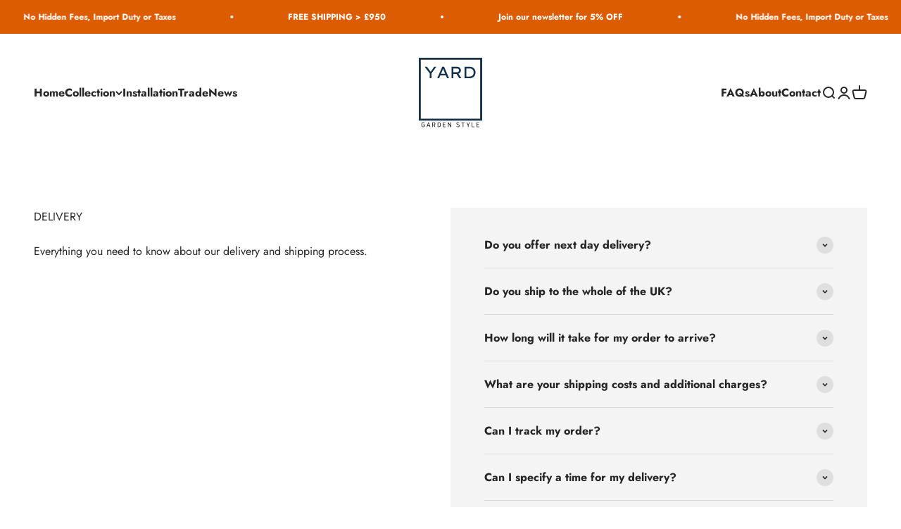

--- FILE ---
content_type: image/svg+xml
request_url: https://yardgardenstyle.co.uk/cdn/shop/files/yard-blue-vector.svg?v=1716476216&width=100
body_size: 1853
content:
<svg style="fill-rule:evenodd;clip-rule:evenodd;stroke-linejoin:round;stroke-miterlimit:2;" xml:space="preserve" xmlns:xlink="http://www.w3.org/1999/xlink" xmlns="http://www.w3.org/2000/svg" version="1.1" viewBox="0 0 384 424" height="100%" width="100%"><path style="fill:#163248;fill-rule:nonzero;" d="M0,0l0,383.923l383.923,0l0,-383.923l-383.923,0Zm371.692,371.692l-359.717,-0l0,-359.717l359.717,0l-0,359.717Z"></path><g><g id="glyph0-1"><path style="fill:#163248;fill-rule:nonzero;" d="M105.818,54.853l-28.808,40.625l-0,29.394l-10.792,0l0,-29.101l-30.81,-40.918l13.769,-0l22.608,30.908l21.191,-30.908l12.842,-0Z"></path></g></g><g><g id="glyph0-2"><path style="fill:#163248;fill-rule:nonzero;" d="M171.375,124.872l-7.178,-16.992l-34.033,-0l-7.275,16.992l-11.133,0l29.932,-70.019l11.67,-0l29.736,70.019l-11.719,0Zm-29.59,-44.189l-7.226,16.797l25.244,-0l-7.422,-17.188c-0.879,-2.209 -1.758,-4.455 -2.637,-6.738c-0.854,-2.307 -1.709,-4.7 -2.588,-7.178c-0.915,2.539 -1.806,5.017 -2.685,7.422c-0.855,2.38 -1.746,4.675 -2.686,6.885Z"></path></g></g><g><g id="glyph0-3"><path style="fill:#163248;fill-rule:nonzero;" d="M254.938,76.874c-0,4.529 -1.367,8.643 -4.102,12.354c-2.71,3.711 -6.201,6.396 -10.498,8.056l18.018,27.686l-13.281,-0.098l-16.7,-26.123l-19.091,0l-0,26.123l-10.84,0l-0,-70.019l34.228,-0c3.772,-0 7.349,0.927 10.742,2.783c3.418,1.831 6.177,4.419 8.301,7.764c2.149,3.32 3.223,7.153 3.223,11.474Zm-24.561,-11.621l-21.093,0l-0,23.096l22.753,-0c2.344,-0 4.395,-0.513 6.153,-1.563c1.782,-1.074 3.149,-2.49 4.101,-4.248c0.977,-1.782 1.465,-3.711 1.465,-5.762c0,-2.27 -0.61,-4.272 -1.806,-6.005c-1.209,-1.722 -2.832,-3.077 -4.883,-4.053c-2.027,-0.977 -4.248,-1.465 -6.69,-1.465Z"></path></g></g><g><g id="glyph0-4"><path style="fill:#163248;fill-rule:nonzero;" d="M308.139,54.853c5.786,-0 10.888,0.927 15.283,2.783c4.419,1.831 8.13,4.37 11.133,7.617c2.99,3.223 5.237,6.958 6.738,11.182c1.489,4.235 2.246,8.715 2.246,13.427c0,6.421 -1.343,12.281 -4.004,17.579c-2.673,5.273 -6.64,9.509 -11.914,12.695c-5.249,3.161 -11.743,4.736 -19.482,4.736l-30.615,0l-0,-70.019l30.615,-0Zm-0.489,59.619c5.787,-0 10.498,-1.099 14.112,-3.321c3.637,-2.246 6.311,-5.224 8.008,-8.935c1.721,-3.711 2.587,-7.825 2.587,-12.354c0,-4.394 -0.866,-8.447 -2.587,-12.158c-1.697,-3.735 -4.383,-6.75 -8.057,-9.033c-3.65,-2.271 -8.337,-3.418 -14.063,-3.418l-19.287,0l0,49.219l19.287,-0Z"></path></g></g><g><g id="glyph1-1"><path style="fill-rule:nonzero;" d="M26.169,393.691c3.088,-0 5.639,0.976 7.666,2.93l-1.953,2.441c-1.465,-1.526 -3.369,-2.295 -5.713,-2.295c-2.246,0 -3.943,0.732 -5.078,2.197c-0.757,0.952 -1.209,2.051 -1.368,3.321c-0.17,1.269 -0.244,3.393 -0.244,6.347c0,2.93 0.074,5.03 0.244,6.299c0.159,1.245 0.599,2.332 1.319,3.272c1.135,1.501 2.832,2.246 5.078,2.246c2.27,-0 3.979,-0.745 5.127,-2.246c0.61,-0.782 1.025,-1.709 1.221,-2.784c0.195,-1.098 0.305,-2.697 0.341,-4.785l-6.103,0l-0,-3.076l9.375,0c-0,3.784 -0.122,6.482 -0.342,8.105c-0.232,1.636 -0.854,3.077 -1.855,4.346c-1.795,2.344 -4.383,3.516 -7.764,3.516c-3.357,-0 -5.933,-1.172 -7.715,-3.516c-1.013,-1.269 -1.636,-2.661 -1.855,-4.199c-0.196,-1.526 -0.293,-3.918 -0.293,-7.178c-0,-2.246 0.012,-3.869 0.049,-4.883c0.061,-1.001 0.256,-2.124 0.585,-3.369c0.318,-1.269 0.843,-2.343 1.563,-3.222c1.782,-2.307 4.358,-3.467 7.715,-3.467Z"></path></g></g><g><g id="glyph1-2"><path style="fill-rule:nonzero;" d="M47.521,423.281l9.961,-29.346l2.637,-0l10.01,29.346l-3.418,-0l-2.344,-7.276l-11.084,0l-2.344,7.276l-3.418,-0Zm15.869,-10.352l-4.589,-14.404l-4.541,14.404l9.13,0Z"></path></g></g><g><g id="glyph1-3"><path style="fill-rule:nonzero;" d="M85.258,397.011l-0,11.914l2.637,0c1.367,0 2.356,-0.012 2.978,-0.049c0.647,-0.061 1.343,-0.195 2.1,-0.39c0.744,-0.22 1.379,-0.598 1.904,-1.123c1.135,-1.038 1.709,-2.503 1.709,-4.395c0,-1.88 -0.574,-3.345 -1.709,-4.394c-0.757,-0.708 -1.611,-1.148 -2.588,-1.319c-0.952,-0.158 -2.417,-0.244 -4.394,-0.244l-2.637,0Zm-3.223,-3.076l5.86,-0c1.526,-0 2.685,0.037 3.466,0.098c0.806,0.073 1.77,0.28 2.881,0.634c1.136,0.367 2.112,0.928 2.93,1.709c1.782,1.697 2.686,3.894 2.686,6.592c-0,1.856 -0.44,3.504 -1.319,4.932c-0.879,1.404 -2.026,2.429 -3.418,3.076l5.176,12.305l-3.516,-0l-4.785,-11.426c-0.622,0.098 -1.989,0.146 -4.101,0.146l-2.637,0l-0,11.329l-3.223,-0l0,-29.395Z"></path></g></g><g><g id="glyph1-4"><path style="fill-rule:nonzero;" d="M113.737,393.935l4.785,-0c1.294,-0 2.295,0.037 2.978,0.098c0.684,0.036 1.538,0.134 2.588,0.293c1.038,0.17 1.965,0.476 2.783,0.927c0.843,0.428 1.624,1.014 2.344,1.758c0.745,0.72 1.331,1.489 1.758,2.295c0.415,0.781 0.708,1.746 0.879,2.881c0.195,1.111 0.293,2.075 0.293,2.881c0.024,0.781 0.049,1.977 0.049,3.564c-0,1.563 -0.025,2.759 -0.049,3.565c-0,0.781 -0.098,1.745 -0.293,2.881c-0.171,1.147 -0.464,2.099 -0.879,2.88c-0.427,0.782 -1.013,1.551 -1.758,2.295c-0.72,0.721 -1.501,1.306 -2.344,1.758c-0.818,0.427 -1.745,0.72 -2.783,0.879c-1.05,0.171 -1.904,0.281 -2.588,0.342c-0.683,0.036 -1.684,0.049 -2.978,0.049l-4.785,-0l-0,-29.346Zm3.222,3.076l0,23.194l1.563,-0c1.489,-0 2.6,-0.013 3.32,-0.049c0.745,-0.061 1.611,-0.257 2.588,-0.586c0.976,-0.318 1.77,-0.806 2.392,-1.465c0.684,-0.647 1.185,-1.477 1.514,-2.49c0.318,-1.001 0.501,-1.929 0.537,-2.784c0.061,-0.878 0.098,-2.27 0.098,-4.199c-0,-1.953 -0.037,-3.344 -0.098,-4.199c-0.036,-0.879 -0.219,-1.807 -0.537,-2.783c-0.329,-1.001 -0.83,-1.856 -1.514,-2.539c-0.622,-0.647 -1.416,-1.135 -2.392,-1.465c-0.977,-0.317 -1.843,-0.501 -2.588,-0.537c-0.72,-0.061 -1.831,-0.098 -3.32,-0.098l-1.563,0Z"></path></g></g><g><g id="glyph1-5"><path style="fill-rule:nonzero;" d="M146.318,393.935l16.26,-0l-0,3.076l-13.037,0l-0,9.619l10.4,0l0,3.076l-10.4,0l-0,10.499l13.037,-0l-0,3.076l-16.26,-0l0,-29.346Z"></path></g></g><g><g id="glyph1-6"><path style="fill-rule:nonzero;" d="M176.699,393.935l2.832,-0l13.281,22.852l-0,-22.852l3.271,-0l0,29.346l-2.88,-0l-13.282,-22.852l0,22.852l-3.222,-0l-0,-29.346Z"></path></g></g><g><g id="glyph1-8"><path style="fill-rule:nonzero;" d="M237.105,393.691c3.088,-0 5.725,0.818 7.91,2.441l-1.66,2.637c-1.697,-1.331 -3.784,-2.002 -6.25,-2.002c-1.831,0 -3.198,0.439 -4.102,1.318c-0.915,0.855 -1.367,1.856 -1.367,3.028c0,1.404 0.586,2.575 1.758,3.515c0.708,0.586 2.124,1.197 4.248,1.807c2.735,0.854 4.7,1.782 5.908,2.783c1.953,1.697 2.93,3.748 2.93,6.153c0,2.185 -0.83,4.089 -2.49,5.712c-1.636,1.636 -3.931,2.442 -6.885,2.442c-3.32,-0 -6.25,-0.989 -8.789,-2.979l1.855,-2.49c1.978,1.599 4.297,2.393 6.934,2.393c2.051,-0 3.577,-0.501 4.59,-1.514c1.001,-1.038 1.514,-2.222 1.514,-3.564c-0,-1.563 -0.66,-2.881 -1.954,-3.956c-0.756,-0.61 -2.417,-1.33 -4.98,-2.148c-2.283,-0.684 -4.004,-1.489 -5.176,-2.441c-0.781,-0.647 -1.44,-1.477 -1.953,-2.491c-0.525,-1.001 -0.781,-2.05 -0.781,-3.125c-0,-2.148 0.781,-3.93 2.344,-5.371c1.586,-1.428 3.723,-2.148 6.396,-2.148Z"></path></g></g><g><g id="glyph1-9"><path style="fill-rule:nonzero;" d="M258.355,393.935l19.824,-0l0,3.076l-8.301,0l0,26.27l-3.222,-0l-0,-26.27l-8.301,0l-0,-3.076Z"></path></g></g><g><g id="glyph1-10"><path style="fill-rule:nonzero;" d="M288.737,393.935l3.564,-0l6.787,14.746l6.788,-14.746l3.564,-0l-8.74,18.359l-0,10.987l-3.223,-0l0,-10.987l-8.74,-18.359Z"></path></g></g><g><g id="glyph1-11"><path style="fill-rule:nonzero;" d="M321.559,393.935l3.223,-0l-0,26.27l12.158,-0l-0,3.076l-15.381,-0l-0,-29.346Z"></path></g></g><g><g id="glyph1-51"><path style="fill-rule:nonzero;" d="M350.619,393.935l16.26,-0l-0,3.076l-13.037,0l-0,9.619l10.4,0l0,3.076l-10.4,0l-0,10.499l13.037,-0l-0,3.076l-16.26,-0l0,-29.346Z"></path></g></g></svg>